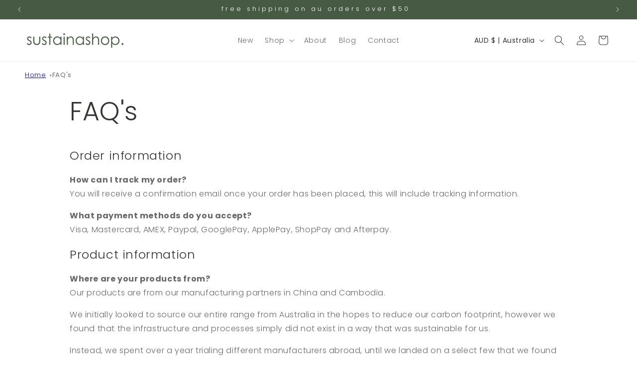

--- FILE ---
content_type: text/css
request_url: https://www.sustainashop.com.au/cdn/shop/t/3/assets/custom.css?v=131624025444741530821703247492
body_size: 196
content:
.rte img{border:none;vertical-align:middle;margin-bottom:0}.price,h3.card__heading.h5,span.jdgm-prev-badge__stars,span.jdgm-prev-badge__text{font-size:1.4rem!important}.card__media.oos-product{opacity:.5}.page-width--narrow{max-width:1000px}a.btn.klaviyo-bis-trigger{color:#475a44;background-color:#fff;border:1px solid #475a44;height:45px;justify-content:center;align-items:center;padding:1.5rem 3rem;font-size:1.4rem;text-decoration:none;border-radius:40px;letter-spacing:.2rem;line-height:45px;text-transform:uppercase}a.btn.klaviyo-bis-trigger:hover{color:#fff;background-color:#475a44;border:1px solid #475a44}div.#klaviyo-bis-modal .btn{font-weight:400!important;border-radius:40px!important;letter-spacing:.2rem!important}.quick-add__submit{min-width:fit-content!important;width:fit-content!important;padding:0 1.5rem!important;background-color:#475a44;color:#fff;font-weight:400;font-size:1.4rem;border:0px;letter-spacing:4px}.list-social__item .icon{padding-right:5px}.list-social__link{text-decoration:none}.list-social__link:hover{text-decoration:underline}@media (min-width: 798px){.footer__list-social{flex-direction:column}.list-social__link{padding:5px 0!important}}.collection-hero__description .hide,.product__description .hide,.rich-text__text .hide{display:none!important}.collection-hero__description a.read-more-show,.collection-hero__description a.read-more-hide,.product__description a.show-more,.product__description a.hide-more,.rich-text__text a.show-more,.rich-text__text a.hide-more{cursor:pointer;color:#475a44;font-weight:400;font-size:1.2rem}@-webkit-keyframes marquee-left{0%{-webkit-transform:translateX(-1%)}to{-webkit-transform:translateX(-51%)}}@-webkit-keyframes marquee-right{0%{-webkit-transform:translateX(-51%)}to{-webkit-transform:translateX(-1%)}}@keyframes marquee-left{0%{-webkit-transform:translateX(-1%)}to{-webkit-transform:translateX(-51%)}}@keyframes marquee-right{0%{-webkit-transform:translateX(-51%)}to{-webkit-transform:translateX(-1%)}}.section-index-slidingText .sliding-wrapper{display:-webkit-box;display:-ms-flexbox;display:flex;-webkit-box-align:center;-ms-flex-align:center;align-items:center;overflow:hidden;-webkit-transform:translateZ(0);transform:translateZ(0)}.section-index-slidingText ul{font-size:25px;margin:.15em 0;padding:15px 0;list-style-type:none;white-space:nowrap;width:auto;-webkit-perspective:900;perspective:900}.section-index-slidingText ul.direction--left{-webkit-animation-name:marquee-left;animation-name:marquee-left;-webkit-animation-duration:6.6s;animation-duration:6.6s;-webkit-animation-iteration-count:infinite;animation-iteration-count:infinite;-webkit-animation-direction:normal;animation-direction:normal;-webkit-animation-timing-function:linear;animation-timing-function:linear;-webkit-animation-fill-mode:forwards;animation-fill-mode:forwards;-webkit-animation-delay:0s;animation-delay:0s;-webkit-animation-play-state:running;animation-play-state:running}.section-index-slidingText ul.direction--right{-webkit-animation-name:marquee-right;animation-name:marquee-right;-webkit-animation-duration:6.6s;animation-duration:6.6s;-webkit-animation-iteration-count:infinite;animation-iteration-count:infinite;-webkit-animation-direction:normal;animation-direction:normal;-webkit-animation-timing-function:linear;animation-timing-function:linear;-webkit-animation-fill-mode:forwards;animation-fill-mode:forwards;-webkit-animation-delay:0s;animation-delay:0s;-webkit-animation-play-state:running;animation-play-state:running}.section-index-slidingText ul span{display:inline-block;line-height:1;width:auto;white-space:nowrap;margin-bottom:0;padding:0 2em;font-weight:400}.section-index-slidingText ul span a{display:block}@media (max-width: 797px){.section-index-slidingText ul span{padding:.5em 1.6em;font-size:2rem}slideshow-component .slideshow.banner img.desktop-slide{display:none}.footer-block.grid__item{margin:20px 0 0!important}.footer__blocks-wrapper .footer-block:nth-child(3){margin-bottom:0}.footer-block--newsletter{margin-top:10px!important}div.card__information span.jdgm-prev-badge__text{display:block!important}}@media (min-width: 798px){slideshow-component .slideshow.banner img.mobile-slide{display:none}.footer__payment{margin-top:2rem}}
/*# sourceMappingURL=/cdn/shop/t/3/assets/custom.css.map?v=131624025444741530821703247492 */


--- FILE ---
content_type: text/javascript
request_url: https://www.sustainashop.com.au/cdn/shop/t/3/assets/custom.js?v=177116637310733689501695367693
body_size: -364
content:
$(document).ready(function(){$(".collection-hero__description p").length>1&&($(".collection-hero__description p").not(":first").addClass("hide"),$(".collection-hero__description ol").addClass("hide"),$(".collection-hero__description h2").addClass("hide"),$(".collection-hero__description h3").addClass("hide"),$(".collection-hero__description p:first").after('<a class="read-more-show">Read More...</a>'),$(".collection-hero__description p:last-child").after(' <a class="read-more-hide hide">Read Less</a>'),$(".read-more-show").on("click",function(e){e.preventDefault(),$(".collection-hero__description p,.collection-hero__description ol, .collection-hero__description h2, .collection-hero__description h3").removeClass("hide"),$(this).addClass("hide"),$(".read-more-hide").removeClass("hide")}),$(".read-more-hide").on("click",function(e){$(this).parents(".collection-hero__description").find("p").not(":first").addClass("hide").parent().children(".read-more-show").removeClass("hide"),$(".collection-hero__description ol").addClass("hide"),$(".collection-hero__description h2").addClass("hide"),$(".collection-hero__description h3").addClass("hide"),$(this).addClass("hide");var element=document.querySelector(".collection-hero__description");element.scrollIntoView({behavior:"smooth",block:"end"})})),$(".collection-hero__description").removeClass("hide"),$(".product__description  p").length>1&&($(".product__description p").not(":first").addClass("hide"),$(".product__description p:first").after('<a class="show-more">Read More...</a>'),$(".product__description p:last-child").after(' <a class="hide-more hide">Read Less</a>'),$(".show-more").on("click",function(e){e.preventDefault(),$(".product__description p").removeClass("hide"),$(this).addClass("hide"),$(".hide-more").removeClass("hide")}),$(".hide-more").on("click",function(e){$(this).parents(".product__description").find("p").not(":first").addClass("hide").parent().children(".show-more").removeClass("hide"),$(this).addClass("hide");var element=document.querySelector(".product__description");element.scrollIntoView({behavior:"smooth",block:"center"})})),$(".product__description").removeClass("hide"),$(".rich-text__text p").length>1&&($(".rich-text__text p").not(":first").addClass("hide"),$(".rich-text__text p:first").after('<a class="show-more">Read More...</a>'),$(".rich-text__text p:last-child").after('<a class="hide-more hide">Read Less</a>'),$(".show-more").on("click",function(e){e.preventDefault(),$(".rich-text__text p").removeClass("hide"),$(this).addClass("hide"),$(".hide-more").removeClass("hide")}),$(".hide-more").on("click",function(e){$(this).parents(".rich-text__text").find("p").not(":first").addClass("hide").parent().children(".show-more").removeClass("hide"),$(this).addClass("hide");var element=document.querySelector(".rich-text__text");element.scrollIntoView({behavior:"smooth",block:"center"})})),$(".rich-text__text").removeClass("hide")});
//# sourceMappingURL=/cdn/shop/t/3/assets/custom.js.map?v=177116637310733689501695367693
